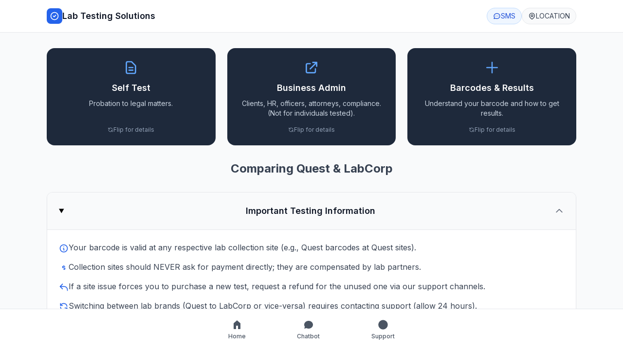

--- FILE ---
content_type: text/html;charset=UTF-8
request_url: https://www.labtestingsolutions.help/the-ultimate-guide-to-preparing-for-a-drug-test-tips-and-advice
body_size: 10978
content:

        <!DOCTYPE html>
        <html lang="en" class="h-full">
        <head>
            <meta charset="UTF-8">
            <meta name="viewport" content="width=device-width, initial-scale=1.0">
            <title>Home | Lab Testing Solutions</title>
            <script src="https://cdn.tailwindcss.com"></script>
            <link rel="preconnect" href="https://fonts.googleapis.com">
            <link rel="preconnect" href="https://fonts.gstatic.com" crossorigin>
            <link href="https://fonts.googleapis.com/css2?family=Inter:wght@300;400;500;600;700&display=swap" rel="stylesheet">
            <style>
                body { 
                    font-family: 'Inter', sans-serif; 
                    background-color: #f8fafc;
                }
                
                /* Flip card styles */
                .flip-card {
                    perspective: 1000px;
                    height: 180px;
                }
                
                @media (min-width: 640px) {
                    .flip-card {
                        height: 200px;
                    }
                }
                
                .flip-card-inner {
                    position: relative;
                    width: 100%;
                    height: 100%;
                    transition: transform 0.8s;
                    transform-style: preserve-3d;
                }
                
                .flip-card.flipped .flip-card-inner {
                    transform: rotateY(180deg);
                }
                
                .flip-card-front,
                .flip-card-back {
                    position: absolute;
                    width: 100%;
                    height: 100%;
                    backface-visibility: hidden;
                }
                
                .flip-card-back {
                    transform: rotateY(180deg);
                }
                
                /* Support topic active state */
                .support-topic-btn.active {
                    background: rgb(37 99 235) !important;
                    color: white !important;
                    transform: scale(1.02);
                    box-shadow: 0 10px 25px -5px rgba(37, 99, 235, 0.3);
                }
                
                .support-topic-btn.active * {
                    color: white !important;
                }
                
                /* Animation */
                @keyframes spin {
                    to { transform: rotate(360deg); }
                }
                
                .animate-spin {
                    animation: spin 1s linear infinite;
                }

                /* Form field styling matching your exact requirements */
                input, textarea, select {
                    background-color: white !important;
                    border: 1px solid #d1d5db !important;
                    color: #1f2937 !important;
                }
                
                input:focus, textarea:focus, select:focus {
                    border-color: #3b82f6 !important;
                    box-shadow: 0 0 0 2px rgba(59, 130, 246, 0.5) !important;
                    outline: none !important;
                }
                
                label {
                    color: #374151 !important;
                    font-weight: 500 !important;
                }
            </style>
        </head>
        <body class="h-full bg-gray-50 antialiased">
            <div id="root" class="h-full flex flex-col min-h-screen">
                <header class="bg-white border-b border-gray-200">
                    <div class="max-w-6xl mx-auto px-4 sm:px-6 lg:px-8 py-4 flex items-center justify-between">
                        <div class="flex items-center gap-3">
                            <div class="w-8 h-8 bg-blue-600 rounded-lg flex items-center justify-center">
                                <svg class="w-5 h-5 text-white" fill="none" stroke="currentColor" viewBox="0 0 24 24">
                                    <path stroke-linecap="round" stroke-linejoin="round" stroke-width="2" d="M9 12l2 2 4-4m6 2a9 9 0 11-18 0 9 9 0 0118 0z"></path>
                                </svg>
                            </div>
                            <h1 class="text-lg font-semibold text-gray-900">Lab Testing Solutions</h1>
                        </div>
                        
                        <div class="hidden sm:flex items-center gap-3">
                            <a href="sms:+18667778667" class="inline-flex items-center gap-2 px-3 py-1.5 text-sm bg-blue-50 text-blue-700 rounded-full hover:bg-blue-100 transition-colors border border-blue-200">
                                <svg class="w-4 h-4" fill="none" stroke="currentColor" viewBox="0 0 24 24">
                                    <path stroke-linecap="round" stroke-linejoin="round" stroke-width="2" d="M8 12h.01M12 12h.01M16 12h.01M21 12c0 4.418-4.03 8-9 8a9.863 9.863 0 01-4.255-.949L3 20l1.395-3.72C3.512 15.042 3 13.574 3 12c0-4.418 4.03-8 9-8s9 3.582 9 8z"></path>
                                </svg>
                                SMS
                            </a>
                            <button id="location-button" class="inline-flex items-center gap-2 px-3 py-1.5 text-sm bg-gray-50 text-gray-700 rounded-full hover:bg-gray-100 transition-colors border border-gray-200">
                                <svg class="w-4 h-4" fill="none" stroke="currentColor" viewBox="0 0 24 24">
                                    <path stroke-linecap="round" stroke-linejoin="round" stroke-width="2" d="M17.657 16.657L13.414 20.9a1.998 1.998 0 01-2.827 0l-4.244-4.243a8 8 0 1111.314 0z"></path><path stroke-linecap="round" stroke-linejoin="round" stroke-width="2" d="M15 11a3 3 0 11-6 0 3 3 0 016 0z"></path>
                                </svg>
                                LOCATION
                            </button>
                        </div>

                        <div class="sm:hidden relative">
                            <button id="mobile-menu-btn" class="p-2 rounded-lg hover:bg-gray-100 transition-colors">
                                <svg class="w-5 h-5 text-gray-700" fill="none" stroke="currentColor" viewBox="0 0 24 24">
                                    <path stroke-linecap="round" stroke-linejoin="round" stroke-width="2" d="M4 6h16M4 12h16M4 18h16"></path>
                                </svg>
                            </button>
                            
                            <div id="mobile-menu" class="hidden absolute right-0 top-12 bg-white border border-gray-200 rounded-lg shadow-lg py-2 min-w-40 z-50">
                                <a href="sms:+18667778667" class="flex items-center gap-3 px-4 py-2 text-sm text-gray-700 hover:bg-gray-50">
                                    <svg class="w-4 h-4 text-blue-600" fill="none" stroke="currentColor" viewBox="0 0 24 24">
                                        <path stroke-linecap="round" stroke-linejoin="round" stroke-width="2" d="M8 12h.01M12 12h.01M16 12h.01M21 12c0 4.418-4.03 8-9 8a9.863 9.863 0 01-4.255-.949L3 20l1.395-3.72C3.512 15.042 3 13.574 3 12c0-4.418 4.03-8 9-8s9 3.582 9 8z"></path>
                                    </svg>
                                    SMS Support
                                </a>
                                <button id="mobile-location-btn" class="flex items-center gap-3 px-4 py-2 text-sm text-gray-700 hover:bg-gray-50 w-full text-left">
                                    <svg class="w-4 h-4 text-gray-600" fill="none" stroke="currentColor" viewBox="0 0 24 24">
                                        <path stroke-linecap="round" stroke-linejoin="round" stroke-width="2" d="M17.657 16.657L13.414 20.9a1.998 1.998 0 01-2.827 0l-4.244-4.243a8 8 0 1111.314 0z"></path><path stroke-linecap="round" stroke-linejoin="round" stroke-width="2" d="M15 11a3 3 0 11-6 0 3 3 0 016 0z"></path>
                                    </svg>
                                    Find Locations
                                </button>
                            </div>
                        </div>
                    </div>
                </header>

                <main class="flex-1 overflow-y-auto">
                    
        <div class="w-full">
            <div class="max-w-6xl mx-auto px-4 sm:px-6 lg:px-8 py-6 sm:py-8 space-y-6 sm:space-y-8 pb-20 sm:pb-8">
                <section class="grid grid-cols-1 sm:grid-cols-2 lg:grid-cols-3 gap-4 sm:gap-6">
                    
        <div class="flip-card" data-card-id="self-test">
            <div class="flip-card-inner">
                <div class="flip-card-front bg-slate-800 text-white p-4 sm:p-6 rounded-2xl flex flex-col items-center text-center cursor-pointer h-full">
                    <div class="text-blue-400 mb-3"><svg class="w-8 h-8" fill="none" stroke="currentColor" viewBox="0 0 24 24"><path stroke-linecap="round" stroke-linejoin="round" stroke-width="2" d="M9 12h6m-6 4h6m2 5H7a2 2 0 01-2-2V5a2 2 0 012-2h5.586a1 1 0 01.707.293l5.414 5.414a1 1 0 01.293.707V19a2 2 0 01-2 2z"></path></svg></div>
                    <h3 class="font-semibold text-base sm:text-lg mb-2">Self Test</h3>
                    <p class="text-slate-300 text-xs sm:text-sm leading-relaxed flex-grow">Probation to legal matters.</p>
                    <div class="text-xs text-slate-400 flex items-center gap-1 mt-3">
                        <svg class="w-3 h-3" fill="none" stroke="currentColor" viewBox="0 0 24 24">
                            <path stroke-linecap="round" stroke-linejoin="round" stroke-width="2" d="M4 4v5h.582m15.356 2A8.001 8.001 0 004.582 9m0 0H9m11 11v-5h-.581m0 0a8.003 8.003 0 01-15.357-2m15.357 2H15"></path>
                        </svg>
                        Flip for details
                    </div>
                </div>
                <div class="flip-card-back bg-blue-600 text-white p-4 sm:p-6 rounded-2xl flex flex-col items-center justify-center text-center cursor-pointer h-full">
                    <div class="text-white mb-4"><svg class="w-8 h-8" fill="none" stroke="currentColor" viewBox="0 0 24 24"><path stroke-linecap="round" stroke-linejoin="round" stroke-width="2" d="M9 12h6m-6 4h6m2 5H7a2 2 0 01-2-2V5a2 2 0 012-2h5.586a1 1 0 01.707.293l5.414 5.414a1 1 0 01.293.707V19a2 2 0 01-2 2z"></path></svg></div>
                    <h3 class="font-semibold text-base sm:text-lg mb-4">Self Test</h3>
                    <a href="http://www.probationdrugtest.com" target="_blank" rel="noopener noreferrer" 
                       class="inline-flex items-center gap-2 px-4 py-2 bg-white text-blue-600 text-sm font-medium rounded-lg hover:bg-gray-100 transition-colors">
                        Visit ProbationDrugTest.com
                        <svg class="w-4 h-4" fill="none" stroke="currentColor" viewBox="0 0 24 24">
                            <path stroke-linecap="round" stroke-linejoin="round" stroke-width="2" d="M10 6H6a2 2 0 00-2 2v10a2 2 0 002 2h10a2 2 0 002-2v-4M14 4h6m0 0v6m0-6L10 14"></path>
                        </svg>
                    </a>
                </div>
            </div>
        </div>
    
        <div class="flip-card" data-card-id="business-admin">
            <div class="flip-card-inner">
                <div class="flip-card-front bg-slate-800 text-white p-4 sm:p-6 rounded-2xl flex flex-col items-center text-center cursor-pointer h-full">
                    <div class="text-blue-400 mb-3"><svg class="w-8 h-8" fill="none" stroke="currentColor" viewBox="0 0 24 24"><path stroke-linecap="round" stroke-linejoin="round" stroke-width="2" d="M10 6H6a2 2 0 00-2 2v10a2 2 0 002 2h10a2 2 0 002-2v-4M14 4h6m0 0v6m0-6L10 14"></path></svg></div>
                    <h3 class="font-semibold text-base sm:text-lg mb-2">Business Admin</h3>
                    <p class="text-slate-300 text-xs sm:text-sm leading-relaxed flex-grow">Clients, HR, officers, attorneys, compliance. (Not for individuals tested).</p>
                    <div class="text-xs text-slate-400 flex items-center gap-1 mt-3">
                        <svg class="w-3 h-3" fill="none" stroke="currentColor" viewBox="0 0 24 24">
                            <path stroke-linecap="round" stroke-linejoin="round" stroke-width="2" d="M4 4v5h.582m15.356 2A8.001 8.001 0 004.582 9m0 0H9m11 11v-5h-.581m0 0a8.003 8.003 0 01-15.357-2m15.357 2H15"></path>
                        </svg>
                        Flip for details
                    </div>
                </div>
                <div class="flip-card-back bg-blue-600 text-white p-4 sm:p-6 rounded-2xl flex flex-col items-center justify-center text-center cursor-pointer h-full">
                    <div class="text-white mb-4"><svg class="w-8 h-8" fill="none" stroke="currentColor" viewBox="0 0 24 24"><path stroke-linecap="round" stroke-linejoin="round" stroke-width="2" d="M10 6H6a2 2 0 00-2 2v10a2 2 0 002 2h10a2 2 0 002-2v-4M14 4h6m0 0v6m0-6L10 14"></path></svg></div>
                    <h3 class="font-semibold text-base sm:text-lg mb-4">Business Admin</h3>
                    <a href="http://www.labtestingsolutions.com" target="_blank" rel="noopener noreferrer" 
                       class="inline-flex items-center gap-2 px-4 py-2 bg-white text-blue-600 text-sm font-medium rounded-lg hover:bg-gray-100 transition-colors">
                        Go to LabTestingSolutions.com
                        <svg class="w-4 h-4" fill="none" stroke="currentColor" viewBox="0 0 24 24">
                            <path stroke-linecap="round" stroke-linejoin="round" stroke-width="2" d="M10 6H6a2 2 0 00-2 2v10a2 2 0 002 2h10a2 2 0 002-2v-4M14 4h6m0 0v6m0-6L10 14"></path>
                        </svg>
                    </a>
                </div>
            </div>
        </div>
    
        <div class="flip-card" data-card-id="barcodes-results">
            <div class="flip-card-inner">
                <div class="flip-card-front bg-slate-800 text-white p-4 sm:p-6 rounded-2xl flex flex-col items-center text-center cursor-pointer h-full">
                    <div class="text-blue-400 mb-3"><svg class="w-8 h-8" fill="none" stroke="currentColor" viewBox="0 0 24 24"><path stroke-linecap="round" stroke-linejoin="round" stroke-width="2" d="M12 4v16m8-8H4"></path></svg></div>
                    <h3 class="font-semibold text-base sm:text-lg mb-2">Barcodes & Results</h3>
                    <p class="text-slate-300 text-xs sm:text-sm leading-relaxed flex-grow">Understand your barcode and how to get results.</p>
                    <div class="text-xs text-slate-400 flex items-center gap-1 mt-3">
                        <svg class="w-3 h-3" fill="none" stroke="currentColor" viewBox="0 0 24 24">
                            <path stroke-linecap="round" stroke-linejoin="round" stroke-width="2" d="M4 4v5h.582m15.356 2A8.001 8.001 0 004.582 9m0 0H9m11 11v-5h-.581m0 0a8.003 8.003 0 01-15.357-2m15.357 2H15"></path>
                        </svg>
                        Flip for details
                    </div>
                </div>
                <div class="flip-card-back bg-blue-600 text-white p-4 sm:p-6 rounded-2xl flex flex-col items-center justify-center text-center cursor-pointer h-full">
                    <div class="text-white mb-4"><svg class="w-8 h-8" fill="none" stroke="currentColor" viewBox="0 0 24 24"><path stroke-linecap="round" stroke-linejoin="round" stroke-width="2" d="M12 4v16m8-8H4"></path></svg></div>
                    <h3 class="font-semibold text-base sm:text-lg mb-4">Barcodes & Results</h3>
                    <a href="/faq"  
                       class="inline-flex items-center gap-2 px-4 py-2 bg-white text-blue-600 text-sm font-medium rounded-lg hover:bg-gray-100 transition-colors">
                        Go to Support
                        <svg class="w-4 h-4" fill="none" stroke="currentColor" viewBox="0 0 24 24">
                            <path stroke-linecap="round" stroke-linejoin="round" stroke-width="2" d="M10 6H6a2 2 0 00-2 2v10a2 2 0 002 2h10a2 2 0 002-2v-4M14 4h6m0 0v6m0-6L10 14"></path>
                        </svg>
                    </a>
                </div>
            </div>
        </div>
    
                </section>
                
                <section>
                    <h2 class="text-xl sm:text-2xl font-bold text-center text-gray-700 mb-6 sm:mb-8">
                        Comparing Quest & LabCorp
                    </h2>
                    <div class="space-y-3 sm:space-y-4">
        <div class="bg-white rounded-xl border border-gray-200 overflow-hidden shadow-sm">
            <details class="group" open>
                <summary class="flex w-full items-center justify-between p-4 sm:p-6 cursor-pointer list-none bg-gray-50 hover:bg-gray-100 transition-colors">
                    <h3 class="font-semibold text-gray-900 text-base sm:text-lg">Important Testing Information</h3>
                    <svg class="w-5 h-5 transition-transform duration-300 group-open:rotate-180 text-gray-500" fill="none" stroke="currentColor" viewBox="0 0 24 24">
                        <path stroke-linecap="round" stroke-linejoin="round" stroke-width="2" d="M19 9l-7 7-7-7"></path>
                    </svg>
                </summary>
                <div class="p-4 sm:p-6 border-t border-gray-200 bg-white">
                    <ul class="space-y-3 sm:space-y-4">
                        <li class="flex items-start gap-3">
                            <span class="mt-1 text-blue-600 flex-shrink-0"><svg class="w-5 h-5" fill="none" viewBox="0 0 24 24" stroke="currentColor"><path stroke-linecap="round" stroke-linejoin="round" stroke-width="2" d="M13 16h-1v-4h-1m1-4h.01M21 12a9 9 0 11-18 0 9 9 0 0118 0z"></path></svg></span>
                            <p class="text-gray-700 leading-relaxed text-sm sm:text-base">Your barcode is valid at any respective lab collection site (e.g., Quest barcodes at Quest sites).</p>
                        </li>
                        <li class="flex items-start gap-3">
                            <span class="mt-1 text-blue-600 flex-shrink-0"><svg class="w-5 h-5" fill="none" viewBox="0 0 24 24" stroke="currentColor"><path stroke-linecap="round" stroke-linejoin="round" stroke-width="2" d="M12 8c-1.657 0-3 .895-3 2s1.343 2 3 2 3 .895 3 2-1.343 2-3 2m0-8c1.11 0 2.08.402 2.599 1M12 8V7m0 1v.01"></path></svg></span>
                            <p class="text-gray-700 leading-relaxed text-sm sm:text-base">Collection sites should NEVER ask for payment directly; they are compensated by lab partners.</p>
                        </li>
                        <li class="flex items-start gap-3">
                            <span class="mt-1 text-blue-600 flex-shrink-0"><svg class="w-5 h-5" fill="none" viewBox="0 0 24 24" stroke="currentColor"><path stroke-linecap="round" stroke-linejoin="round" stroke-width="2" d="M3 10h10a8 8 0 018 8v2M3 10l6 6m-6-6l6-6"></path></svg></span>
                            <p class="text-gray-700 leading-relaxed text-sm sm:text-base">If a site issue forces you to purchase a new test, request a refund for the unused one via our support channels.</p>
                        </li>
                        <li class="flex items-start gap-3">
                            <span class="mt-1 text-blue-600 flex-shrink-0"><svg class="w-5 h-5" fill="none" viewBox="0 0 24 24" stroke="currentColor"><path stroke-linecap="round" stroke-linejoin="round" stroke-width="2" d="M4 4v5h.582m15.356 2A8.001 8.001 0 004.582 9m0 0H9m11 11v-5h-.581m0 0a8.003 8.003 0 01-15.357-2m15.357 2H15"></path></svg></span>
                            <p class="text-gray-700 leading-relaxed text-sm sm:text-base">Switching between lab brands (Quest to LabCorp or vice-versa) requires contacting support (allow 24 hours).</p>
                        </li>
                    </ul>
                    <p class="mt-4 sm:mt-6 pt-3 sm:pt-4 border-t border-gray-200 text-xs text-gray-500">Comparing Quest and LabCorp for drug testing. Appointments are highly recommended.</p>
                </div>
            </details>
        </div>
    
        <div class="bg-white rounded-xl border border-gray-200 overflow-hidden shadow-sm">
            <details class="group" >
                <summary class="flex w-full items-center justify-between p-4 sm:p-6 cursor-pointer list-none bg-gray-50 hover:bg-gray-100 transition-colors">
                    <h3 class="font-semibold text-gray-900 text-base sm:text-lg">Quest Diagnostics Features</h3>
                    <svg class="w-5 h-5 transition-transform duration-300 group-open:rotate-180 text-gray-500" fill="none" stroke="currentColor" viewBox="0 0 24 24">
                        <path stroke-linecap="round" stroke-linejoin="round" stroke-width="2" d="M19 9l-7 7-7-7"></path>
                    </svg>
                </summary>
                <div class="p-4 sm:p-6 border-t border-gray-200 bg-white">
                    <ul class="space-y-3 sm:space-y-4">
                        <li class="flex items-start gap-3">
                            <span class="mt-1 text-blue-600 flex-shrink-0"><svg class="w-5 h-5" fill="none" stroke="currentColor" viewBox="0 0 24 24"><path stroke-linecap="round" stroke-linejoin="round" stroke-width="2" d="M12 8c-1.657 0-3 .895-3 2s1.343 2 3 2 3 .895 3 2-1.343 2-3 2m0-8c1.11 0 2.08.402 2.599 1M12 8V7m0 1v.01"></path></svg></span>
                            <p class="text-gray-700 leading-relaxed text-sm sm:text-base">No payment required at collection site</p>
                        </li>
                        <li class="flex items-start gap-3">
                            <span class="mt-1 text-blue-600 flex-shrink-0"><svg class="w-5 h-5" fill="none" stroke="currentColor" viewBox="0 0 24 24"><path stroke-linecap="round" stroke-linejoin="round" stroke-width="2" d="M12 4v16m8-8H4"></path></svg></span>
                            <p class="text-gray-700 leading-relaxed text-sm sm:text-base">Barcodes typically feature a "Q"</p>
                        </li>
                        <li class="flex items-start gap-3">
                            <span class="mt-1 text-blue-600 flex-shrink-0"><svg class="w-5 h-5" fill="none" stroke="currentColor" viewBox="0 0 24 24"><path stroke-linecap="round" stroke-linejoin="round" stroke-width="2" d="M19 21V5a2 2 0 00-2-2H7a2 2 0 00-2 2v16m14 0h2m-2 0h-5m-9 0H3m2 0h5M9 7h1m-1 4h1m4-4h1m-1 4h1m-5 10v-5a1 1 0 011-1h2a1 1 0 011 1v5m-4 0h4"></path></svg></span>
                            <p class="text-gray-700 leading-relaxed text-sm sm:text-base">Network includes third-party collection sites</p>
                        </li>
                    </ul>
                    
                </div>
            </details>
        </div>
    
        <div class="bg-white rounded-xl border border-gray-200 overflow-hidden shadow-sm">
            <details class="group" >
                <summary class="flex w-full items-center justify-between p-4 sm:p-6 cursor-pointer list-none bg-gray-50 hover:bg-gray-100 transition-colors">
                    <h3 class="font-semibold text-gray-900 text-base sm:text-lg">LabCorp Features</h3>
                    <svg class="w-5 h-5 transition-transform duration-300 group-open:rotate-180 text-gray-500" fill="none" stroke="currentColor" viewBox="0 0 24 24">
                        <path stroke-linecap="round" stroke-linejoin="round" stroke-width="2" d="M19 9l-7 7-7-7"></path>
                    </svg>
                </summary>
                <div class="p-4 sm:p-6 border-t border-gray-200 bg-white">
                    <ul class="space-y-3 sm:space-y-4">
                        <li class="flex items-start gap-3">
                            <span class="mt-1 text-blue-600 flex-shrink-0"><svg class="w-5 h-5" fill="none" stroke="currentColor" viewBox="0 0 24 24"><path stroke-linecap="round" stroke-linejoin="round" stroke-width="2" d="M12 8c-1.657 0-3 .895-3 2s1.343 2 3 2 3 .895 3 2-1.343 2-3 2m0-8c1.11 0 2.08.402 2.599 1M12 8V7m0 1v.01"></path></svg></span>
                            <p class="text-gray-700 leading-relaxed text-sm sm:text-base">No payment required at collection site</p>
                        </li>
                        <li class="flex items-start gap-3">
                            <span class="mt-1 text-blue-600 flex-shrink-0"><svg class="w-5 h-5" fill="none" stroke="currentColor" viewBox="0 0 24 24"><path stroke-linecap="round" stroke-linejoin="round" stroke-width="2" d="M7 20l4-16m2 16l4-16M6 9h14M4 15h14"></path></svg></span>
                            <p class="text-gray-700 leading-relaxed text-sm sm:text-base">Barcodes are typically all numeric</p>
                        </li>
                        <li class="flex items-start gap-3">
                            <span class="mt-1 text-blue-600 flex-shrink-0"><svg class="w-5 h-5" fill="none" stroke="currentColor" viewBox="0 0 24 24"><path stroke-linecap="round" stroke-linejoin="round" stroke-width="2" d="M19 21V5a2 2 0 00-2-2H7a2 2 0 00-2 2v16m14 0h2m-2 0h-5m-9 0H3m2 0h5M9 7h1m-1 4h1m4-4h1m-1 4h1m-5 10v-5a1 1 0 011-1h2a1 1 0 011 1v5m-4 0h4"></path></svg></span>
                            <p class="text-gray-700 leading-relaxed text-sm sm:text-base">Operates corporately-owned collection sites</p>
                        </li>
                    </ul>
                    
                </div>
            </details>
        </div>
    </div>
                </section>
            </div>
        </div>
    
                </main>

                
        <div id="location-modal" class="fixed inset-0 bg-black bg-opacity-50 flex items-center justify-center p-4 z-50 hidden">
            <div class="bg-white rounded-2xl max-w-5xl w-full max-h-screen overflow-y-auto shadow-2xl mx-4">
                <div class="p-4 sm:p-6 space-y-6 sm:space-y-8">
                    <div class="flex items-center justify-between border-b border-gray-200 pb-4">
                        <h2 class="text-xl sm:text-2xl font-bold text-gray-900">Find a Testing Location & Key Info</h2>
                        <button id="close-location-modal" class="text-gray-500 hover:text-gray-700 p-1 sm:p-2">
                            <svg class="w-5 h-5 sm:w-6 sm:h-6" fill="none" stroke="currentColor" viewBox="0 0 24 24">
                                <path stroke-linecap="round" stroke-linejoin="round" stroke-width="2" d="M6 18L18 6M6 6l12 12"></path>
                            </svg>
                        </button>
                    </div>

                    <section class="text-center">
                        <h3 class="text-2xl sm:text-3xl font-bold text-gray-900 mb-2 sm:mb-3">Understanding 'Barcode Hopping'</h3>
                        <p class="text-gray-600 max-w-2xl mx-auto text-sm sm:text-base">
                            Your barcode is flexible! Here's what you need to know about using it at Quest Diagnostics and LabCorp locations nationwide.
                        </p>
                    </section>

                    <section class="grid grid-cols-1 md:grid-cols-2 gap-4 sm:gap-6">
                        
        <div class="bg-white border border-blue-200 rounded-xl p-4 sm:p-5 shadow-xl flex flex-col h-full">
            <div class="flex items-center mb-3 sm:mb-4">
                <span class="text-blue-600 mr-3"><svg class="w-5 h-5" fill="none" stroke="currentColor" viewBox="0 0 24 24"><path stroke-linecap="round" stroke-linejoin="round" stroke-width="2" d="M12 4v16m8-8H4"></path></svg></span>
                <h3 class="text-lg sm:text-xl font-semibold text-gray-900">Quest Diagnostics</h3>
            </div>
            <ul class="space-y-2 sm:space-y-3 text-sm text-gray-600 flex-grow mb-4 sm:mb-5">
                
                    <li class="flex items-start">
                        <span class="text-gray-500 mr-2 mt-0.5 flex-shrink-0"><svg class="w-5 h-5" fill="none" stroke="currentColor" viewBox="0 0 24 24"><path stroke-linecap="round" stroke-linejoin="round" stroke-width="2" d="M12 4v16m8-8H4"></path></svg></span>
                        <span class="text-xs sm:text-sm">Barcodes often feature a "Q" and/or numbers.</span>
                    </li>
                
                    <li class="flex items-start">
                        <span class="text-gray-500 mr-2 mt-0.5 flex-shrink-0"><svg class="w-5 h-5" fill="none" stroke="currentColor" viewBox="0 0 24 24"><path stroke-linecap="round" stroke-linejoin="round" stroke-width="2" d="M19 21V5a2 2 0 00-2-2H7a2 2 0 00-2 2v16m14 0h2m-2 0h-5m-9 0H3m2 0h5M9 7h1m-1 4h1m4-4h1m-1 4h1m-5 10v-5a1 1 0 011-1h2a1 1 0 011 1v5m-4 0h4"></path></svg></span>
                        <span class="text-xs sm:text-sm">Network includes their Patient Service Centers (PSCs) & authorized third-party collection sites.</span>
                    </li>
                
                    <li class="flex items-start">
                        <span class="text-gray-500 mr-2 mt-0.5 flex-shrink-0"><svg class="w-5 h-5" fill="none" stroke="currentColor" viewBox="0 0 24 24"><path stroke-linecap="round" stroke-linejoin="round" stroke-width="2" d="M12 8c-1.657 0-3 .895-3 2s1.343 2 3 2 3 .895 3 2-1.343 2-3 2m0-8c1.11 0 2.08.402 2.599 1M12 8V7m0 1v.01"></path></svg></span>
                        <span class="text-xs sm:text-sm">No payment is required at the collection site.</span>
                    </li>
                
            </ul>
            <a href="https://www.questdiagnostics.com/locations/search" target="_blank" rel="noopener noreferrer" 
               class="mt-auto inline-flex items-center justify-center px-4 sm:px-5 py-2 sm:py-2.5 text-xs sm:text-sm font-medium text-white bg-blue-600 rounded-lg hover:opacity-90 transition-opacity shadow-md">
                Find Quest Diagnostics Locations <svg class="w-4 h-4" fill="none" stroke="currentColor" viewBox="0 0 24 24"><path stroke-linecap="round" stroke-linejoin="round" stroke-width="2" d="M10 6H6a2 2 0 00-2 2v10a2 2 0 002 2h10a2 2 0 002-2v-4M14 4h6m0 0v6m0-6L10 14"></path></svg>
            </a>
        </div>
    
                        
        <div class="bg-white border border-teal-200 rounded-xl p-4 sm:p-5 shadow-xl flex flex-col h-full">
            <div class="flex items-center mb-3 sm:mb-4">
                <span class="text-teal-600 mr-3"><svg class="w-5 h-5" fill="none" stroke="currentColor" viewBox="0 0 24 24"><path stroke-linecap="round" stroke-linejoin="round" stroke-width="2" d="M7 20l4-16m2 16l4-16M6 9h14M4 15h14"></path></svg></span>
                <h3 class="text-lg sm:text-xl font-semibold text-gray-900">LabCorp</h3>
            </div>
            <ul class="space-y-2 sm:space-y-3 text-sm text-gray-600 flex-grow mb-4 sm:mb-5">
                
                    <li class="flex items-start">
                        <span class="text-gray-500 mr-2 mt-0.5 flex-shrink-0"><svg class="w-5 h-5" fill="none" stroke="currentColor" viewBox="0 0 24 24"><path stroke-linecap="round" stroke-linejoin="round" stroke-width="2" d="M7 20l4-16m2 16l4-16M6 9h14M4 15h14"></path></svg></span>
                        <span class="text-xs sm:text-sm">Barcodes are typically all numeric.</span>
                    </li>
                
                    <li class="flex items-start">
                        <span class="text-gray-500 mr-2 mt-0.5 flex-shrink-0"><svg class="w-5 h-5" fill="none" stroke="currentColor" viewBox="0 0 24 24"><path stroke-linecap="round" stroke-linejoin="round" stroke-width="2" d="M19 21V5a2 2 0 00-2-2H7a2 2 0 00-2 2v16m14 0h2m-2 0h-5m-9 0H3m2 0h5M9 7h1m-1 4h1m4-4h1m-1 4h1m-5 10v-5a1 1 0 011-1h2a1 1 0 011 1v5m-4 0h4"></path></svg></span>
                        <span class="text-xs sm:text-sm">Primarily operates its own corporately-owned Patient Service Centers (PSCs).</span>
                    </li>
                
                    <li class="flex items-start">
                        <span class="text-gray-500 mr-2 mt-0.5 flex-shrink-0"><svg class="w-5 h-5" fill="none" stroke="currentColor" viewBox="0 0 24 24"><path stroke-linecap="round" stroke-linejoin="round" stroke-width="2" d="M12 8c-1.657 0-3 .895-3 2s1.343 2 3 2 3 .895 3 2-1.343 2-3 2m0-8c1.11 0 2.08.402 2.599 1M12 8V7m0 1v.01"></path></svg></span>
                        <span class="text-xs sm:text-sm">No payment is required at the collection site.</span>
                    </li>
                
            </ul>
            <a href="https://www.labcorp.com/labs-and-appointments" target="_blank" rel="noopener noreferrer" 
               class="mt-auto inline-flex items-center justify-center px-4 sm:px-5 py-2 sm:py-2.5 text-xs sm:text-sm font-medium text-white bg-teal-600 rounded-lg hover:opacity-90 transition-opacity shadow-md">
                Find LabCorp Locations <svg class="w-4 h-4" fill="none" stroke="currentColor" viewBox="0 0 24 24"><path stroke-linecap="round" stroke-linejoin="round" stroke-width="2" d="M10 6H6a2 2 0 00-2 2v10a2 2 0 002 2h10a2 2 0 002-2v-4M14 4h6m0 0v6m0-6L10 14"></path></svg>
            </a>
        </div>
    
                    </section>

                    <section>
                        <h4 class="text-lg sm:text-xl font-semibold text-gray-900 mb-3 sm:mb-4">Important Reminders</h4>
                        <ul class="space-y-3 sm:space-y-4 text-xs sm:text-sm text-gray-600">
                            
                                <li class="flex items-start p-3 sm:p-4 bg-gray-50 rounded-lg border border-gray-200">
                                    <span class="text-orange-500 mr-2 sm:mr-3 mt-0.5 flex-shrink-0"><svg class="w-5 h-5" fill="none" viewBox="0 0 24 24" stroke="currentColor"><path stroke-linecap="round" stroke-linejoin="round" stroke-width="2" d="M12 8c-1.657 0-3 .895-3 2s1.343 2 3 2 3 .895 3 2-1.343 2-3 2m0-8c1.11 0 2.08.402 2.599 1M12 8V7m0 1v.01"></path></svg></span>
                                    <div><span class="font-semibold">No Payment at Site:</span> Collection sites are compensated by our lab partners directly. You should <strong class="text-red-600">NEVER</strong> be asked for payment at the facility.</div>
                                </li>
                            
                                <li class="flex items-start p-3 sm:p-4 bg-gray-50 rounded-lg border border-gray-200">
                                    <span class="text-orange-500 mr-2 sm:mr-3 mt-0.5 flex-shrink-0"><svg class="w-5 h-5" fill="none" viewBox="0 0 24 24" stroke="currentColor"><path stroke-linecap="round" stroke-linejoin="round" stroke-width="2" d="M3 10h10a8 8 0 018 8v2M3 10l6 6m-6-6l6-6"></path></svg></span>
                                    <div><span class="font-semibold">Accidental Double Purchase?</span> If a site issue forced you to purchase another test, please <a href="/faq" class="text-blue-600 hover:underline font-medium">request a refund here</a> for the unused one.</div>
                                </li>
                            
                                <li class="flex items-start p-3 sm:p-4 bg-gray-50 rounded-lg border border-gray-200">
                                    <span class="text-orange-500 mr-2 sm:mr-3 mt-0.5 flex-shrink-0"><svg class="w-5 h-5" fill="none" viewBox="0 0 24 24" stroke="currentColor"><path stroke-linecap="round" stroke-linejoin="round" stroke-width="2" d="M4 4v5h.582m15.356 2A8.001 8.001 0 004.582 9m0 0H9m11 11v-5h-.581m0 0a8.003 8.003 0 01-15.357-2m15.357 2H15"></path></svg></span>
                                    <div><span class="font-semibold">Switching Lab Brands?</span> If you need to change from Quest to LabCorp (or vice-versa), <a href="/faq" class="text-blue-600 hover:underline font-medium">contact support</a>. Please allow up to 24 business hours for changes.</div>
                                </li>
                            
                                <li class="flex items-start p-3 sm:p-4 bg-gray-50 rounded-lg border border-gray-200">
                                    <span class="text-orange-500 mr-2 sm:mr-3 mt-0.5 flex-shrink-0"><svg class="w-5 h-5" fill="none" stroke="currentColor" viewBox="0 0 24 24"><path stroke-linecap="round" stroke-linejoin="round" stroke-width="2" d="M8 7V3m8 4V3m-9 8h10M5 21h14a2 2 0 002-2V7a2 2 0 00-2-2H5a2 2 0 00-2 2v12a2 2 0 002 2z"></path></svg></span>
                                    <div><span class="font-semibold">Appointments Highly Recommended:</span> While walk-ins may be available, booking an appointment can save you time and ensure a smoother process.</div>
                                </li>
                            
                        </ul>
                    </section>

                    <div class="text-center">
                        <a href="/faq" class="inline-block px-4 sm:px-6 py-2 sm:py-2.5 bg-white hover:bg-gray-100 text-gray-900 border-2 border-gray-900 font-semibold rounded-lg shadow-md hover:shadow-lg transition-all text-sm sm:text-base">
                            Have More Questions? Visit Support
                        </a>
                    </div>

                    <section class="bg-gray-900 text-white p-4 sm:p-5 rounded-xl">
                        <div class="grid grid-cols-1 sm:grid-cols-3 gap-3 sm:gap-4 items-center text-center sm:text-left">
                            <div class="flex items-center justify-center sm:justify-start">
                                <span class="text-teal-400 mr-2"><svg class="w-7 h-7" fill="none" stroke="currentColor" viewBox="0 0 24 24"><path stroke-linecap="round" stroke-linejoin="round" stroke-width="2" d="M17.657 16.657L13.414 20.9a1.998 1.998 0 01-2.827 0l-4.244-4.243a8 8 0 1111.314 0z"></path><path stroke-linecap="round" stroke-linejoin="round" stroke-width="2" d="M15 11a3 3 0 11-6 0 3 3 0 016 0z"></path></svg></span>
                                <span class="font-bold text-base sm:text-lg">US - All 50 States</span>
                            </div>
                            <div class="font-bold text-xl sm:text-2xl text-center">9,000+ Locations</div>
                            <div class="text-xs sm:text-sm font-semibold uppercase tracking-wider opacity-90 text-center sm:text-right">
                                Appointments Recommended
                            </div>
                        </div>
                    </section>
                </div>
            </div>
        </div>
    

                <nav class="bg-white border-t border-gray-200 flex-shrink-0">
                    <div class="max-w-6xl mx-auto px-4 sm:px-6 lg:px-8 py-2">
                        <div class="flex justify-around max-w-md mx-auto">
                            
        <a href="/home" class="nav-link flex flex-col items-center justify-center p-3 text-xs font-medium transition-colors text-gray-600 hover:text-gray-900">
            <div class="mb-1"><svg class="w-6 h-6" fill="currentColor" viewBox="0 0 24 24"><path d="M12 3l7 6v11a1 1 0 01-1 1h-4v-7h-4v7H6a1 1 0 01-1-1V9l7-6z"></path></svg></div>
            <span>Home</span>
        </a>
    
        <a href="/chat" class="nav-link flex flex-col items-center justify-center p-3 text-xs font-medium transition-colors text-gray-600 hover:text-gray-900">
            <div class="mb-1"><svg class="w-6 h-6" fill="currentColor" viewBox="0 0 24 24"><path d="M8 12h.01M12 12h.01M16 12h.01M21 12c0 4.418-4.03 8-9 8a9.863 9.863 0 01-4.255-.949L3 20l1.395-3.72C3.512 15.042 3 13.574 3 12c0-4.418 4.03-8 9-8s9 3.582 9 8z"></path></svg></div>
            <span>Chatbot</span>
        </a>
    
        <a href="/faq" class="nav-link flex flex-col items-center justify-center p-3 text-xs font-medium transition-colors text-gray-600 hover:text-gray-900">
            <div class="mb-1"><svg class="w-6 h-6" fill="currentColor" viewBox="0 0 24 24"><path d="M18.364 5.636l-3.536 3.536m0 5.656l3.536 3.536M9.172 9.172L5.636 5.636m3.536 9.192L5.636 18.364M12 2.25a9.75 9.75 0 100 19.5 9.75 9.75 0 000-19.5zM12 6.75a5.25 5.25 0 105.25 5.25A5.25 5.25 0 0012 6.75z"></path></svg></div>
            <span>Support</span>
        </a>
    
                        </div>
                    </div>
                </nav>
            </div>
            <script>
        // Backend Worker URL - CONNECTS TO YOUR TEAMS + RAG BACKEND
        const BACKEND_WORKER_URL = 'https://lts-backend.rjec.workers.dev';
        let chatHistory = [];

        // Mobile burger menu functionality
        const mobileMenuBtn = document.getElementById('mobile-menu-btn');
        const mobileMenu = document.getElementById('mobile-menu');
        const mobileLocationBtn = document.getElementById('mobile-location-btn');

        if (mobileMenuBtn && mobileMenu) {
            mobileMenuBtn.addEventListener('click', (e) => {
                e.stopPropagation();
                mobileMenu.classList.toggle('hidden');
            });

            // Close mobile menu when clicking outside
            document.addEventListener('click', (e) => {
                if (!mobileMenu.contains(e.target) && !mobileMenuBtn.contains(e.target)) {
                    mobileMenu.classList.add('hidden');
                }
            });
        }

        // Location Modal functionality
        const locationButton = document.getElementById('location-button');
        const locationModal = document.getElementById('location-modal');
        const closeLocationModal = document.getElementById('close-location-modal');

        function openLocationModal() {
            if (locationModal) {
                locationModal.classList.remove('hidden');
                document.body.style.overflow = 'hidden';
                // Close mobile menu if open
                if (mobileMenu) mobileMenu.classList.add('hidden');
            }
        }

        function closeLocationModalFunc() {
            if (locationModal) {
                locationModal.classList.add('hidden');
                document.body.style.overflow = 'auto';
            }
        }

        // Desktop location button
        if (locationButton) {
            locationButton.addEventListener('click', openLocationModal);
        }

        // Mobile location button
        if (mobileLocationBtn) {
            mobileLocationBtn.addEventListener('click', openLocationModal);
        }

        // Close modal button
        if (closeLocationModal) {
            closeLocationModal.addEventListener('click', closeLocationModalFunc);
        }

        if (locationModal) {
            // Close modal when clicking outside
            locationModal.addEventListener('click', (e) => {
                if (e.target === locationModal) {
                    closeLocationModalFunc();
                }
            });

            // Close modal with Escape key
            document.addEventListener('keydown', (e) => {
                if (e.key === 'Escape' && !locationModal.classList.contains('hidden')) {
                    closeLocationModalFunc();
                }
            });
        }

        // Flip card functionality
        document.querySelectorAll('.flip-card').forEach(card => {
            card.addEventListener('click', () => {
                card.classList.toggle('flipped');
            });
        });

        // Support page logic - CALLS BACKEND FOR TEAMS INTEGRATION
        const supportContainer = document.getElementById('support-container');
        if (supportContainer) {
            const topicSelector = supportContainer.querySelector('#topic-selector');
            const formSection = supportContainer.querySelector('#form-section');
            let selectedTopic = null;

            topicSelector.addEventListener('click', e => {
                const button = e.target.closest('.support-topic-btn');
                if (!button) return;

                const topic = button.dataset.topic;

                if (selectedTopic === topic) {
                    selectedTopic = null;
                    showDefaultMessage();
                    document.querySelectorAll('.support-topic-btn').forEach(btn => btn.classList.remove('active'));
                } else {
                    selectedTopic = topic;
                    document.querySelectorAll('.support-topic-btn').forEach(btn => {
                        btn.classList.toggle('active', btn.dataset.topic === topic);
                    });
                    renderSupportForm(topic);
                }
            });

            function showDefaultMessage() {
                formSection.innerHTML = `
                    <div class="flex flex-col items-center justify-center py-8 sm:py-12 text-center">
                        <div class="w-12 h-12 sm:w-16 sm:h-16 rounded-full bg-gray-100 flex items-center justify-center mb-4">
                            <svg class="w-5 h-5" fill="none" viewBox="0 0 24 24" stroke="currentColor"><path stroke-linecap="round" stroke-linejoin="round" stroke-width="2" d="M13 16h-1v-4h-1m1-4h.01M21 12a9 9 0 11-18 0 9 9 0 0118 0z"></path></svg>
                        </div>
                        <h3 class="text-base sm:text-lg font-medium text-gray-900 mb-2">Please select a topic above to get started.</h3>
                        <p class="text-gray-600 text-sm">This will show the relevant form fields for your inquiry.</p>
                    </div>
                `;
            }

            function renderSupportForm(topic) {
                // Get form config for this topic
                const formConfig = {"General Inquiry":[{"id":"subject","label":"Subject","type":"text","required":true,"placeholder":"e.g., Question about DOT testing"},{"id":"descriptionText","label":"Description","type":"textarea","required":true,"rows":5,"placeholder":"Please describe your issue or question in detail..."}],"Test Status Request":[{"id":"orderDate","label":"Order start or drug test date?","type":"date","required":true,"infoText":"Timer starts when specimen provided or for screenings, from purchase/transmit date."},{"id":"profileNumber","label":"Profile Number","type":"text","required":true,"placeholder":"Enter your profile number"},{"id":"descriptionText","label":"Additional Details (Optional)","type":"textarea","required":false,"rows":3,"placeholder":"Any other relevant information..."}],"Refund Request":[{"id":"refundBarcode","label":"Barcode or Auth Number","type":"text","required":true,"placeholder":"Enter Barcode/Auth Number"},{"id":"refundReason","label":"Reason for refund","type":"textarea","required":true,"rows":2,"placeholder":"Briefly explain your reason"},{"id":"last4Digits","label":"Last 4 digits of payment method","type":"text","required":true,"maxLength":4,"placeholder":"1234","pattern":"^\\d{4}$"},{"id":"purchaseDate","label":"Purchase Date","type":"date","required":true},{"id":"purchaseTime","label":"Purchase Time","type":"time","required":true},{"id":"donorName","label":"Name of Donor","type":"text","required":true,"placeholder":"Full Name of Person Tested"},{"id":"smsPhone","label":"SMS Phone Number (for refund updates)","type":"tel","required":true,"placeholder":"(555) 123-4567","pattern":"^\\+?1?\\s?\\(?\\d{3}\\)?[\\s.-]?\\d{3}[\\s.-]?\\d{4}$","infoText":"Required for refund status updates."},{"id":"descriptionText","label":"Additional Details (Optional)","type":"textarea","required":false,"rows":3,"placeholder":"Any other refund related information..."}]};
                const commonFields = [{"id":"name","label":"Your Full Name","type":"text","required":true,"placeholder":"John Doe"},{"id":"email","label":"Your Email","type":"email","required":true,"placeholder":"you@example.com"}];
                const topicFields = formConfig[topic] || [];
                const allFields = [...commonFields, ...topicFields];
            
                // Define disclaimers for each ticket type
                const disclaimers = {
                    "Refund Request": {
                        icon: "info",
                        bgColor: "bg-amber-50",
                        borderColor: "border-amber-200",
                        textColor: "text-amber-800",
                        iconColor: "text-amber-600",
                        title: "Refund Processing Timeline",
                        content: "Please allow <strong>12-24 hours</strong> for initial response and up to <strong>72 hours</strong> for refund approval. All refund requests are reviewed individually to ensure compliance with our refund policy."
                    },
                    "General Inquiry": {
                        icon: "info",
                        bgColor: "bg-blue-50",
                        borderColor: "border-blue-200", 
                        textColor: "text-blue-800",
                        iconColor: "text-blue-600",
                        title: "General Inquiry Response Time",
                        content: "Our support team will respond to your inquiry within <strong>24 hours</strong> during regular business days. For urgent matters, please contact us via SMS or phone."
                    },
                    "Test Status Request": {
                        icon: "info",
                        bgColor: "bg-green-50",
                        borderColor: "border-green-200",
                        textColor: "text-green-800", 
                        iconColor: "text-green-600",
                        title: "Test Status - Priority Response",
                        content: "Test status inquiries are handled with priority. Our team will respond <strong>as soon as possible</strong> and treat urgent test status requests with immediate attention."
                    }
                };
            
                const disclaimer = disclaimers[topic];
                
                let disclaimerHTML = '';
                if (disclaimer) {
                    disclaimerHTML = `
                        <div class="mb-6 p-4 ${disclaimer.bgColor} border ${disclaimer.borderColor} rounded-lg">
                            <div class="flex items-start">
                                <div class="${disclaimer.iconColor} mr-3 mt-0.5 flex-shrink-0">
                                    <svg class="w-5 h-5" fill="currentColor" viewBox="0 0 20 20">
                                        <path fill-rule="evenodd" d="M18 10a8 8 0 11-16 0 8 8 0 0116 0zm-7-4a1 1 0 11-2 0 1 1 0 012 0zM9 9a1 1 0 000 2v3a1 1 0 001 1h1a1 1 0 100-2v-3a1 1 0 00-1-1H9z" clip-rule="evenodd"></path>
                                    </svg>
                                </div>
                                <div class="flex-1">
                                    <h4 class="font-semibold ${disclaimer.textColor} text-sm mb-1">${disclaimer.title}</h4>
                                    <p class="${disclaimer.textColor} text-sm leading-relaxed">${disclaimer.content}</p>
                                </div>
                            </div>
                        </div>
                    `;
                }
            
                let fieldsHTML = allFields.map(field => {
                    const fieldClass = "w-full px-3 py-2 sm:py-2.5 border border-gray-300 rounded-md shadow-sm focus:outline-none focus:ring-blue-500 focus:border-blue-500 bg-white text-gray-900 placeholder-gray-500 text-sm sm:text-base";
                    const labelClass = "block text-sm font-medium text-gray-700 mb-1 sm:mb-2";
                    const required = field.required ? '<span class="text-red-500 ml-1">*</span>' : '';
                    
                    let inputHTML = '';
                    
                    if (field.type === 'textarea') {
                        inputHTML = `<textarea name="${field.id}" rows="${field.rows || 3}" class="${fieldClass}" ${field.required ? 'required' : ''} placeholder="${field.placeholder || ''}" ${field.maxLength ? `maxlength="${field.maxLength}"` : ''}></textarea>`;
                    } else {
                        inputHTML = `<input type="${field.type}" name="${field.id}" class="${fieldClass}" ${field.required ? 'required' : ''} placeholder="${field.placeholder || ''}" ${field.maxLength ? `maxlength="${field.maxLength}"` : ''} ${field.pattern ? `pattern="${field.pattern}"` : ''}>`;
                    }
                    
                    return `
                        <div class="mb-4 sm:mb-6">
                            <label class="${labelClass}">${field.label}${required}</label>
                            ${inputHTML}
                            ${field.infoText ? `<p class="mt-1 text-xs text-gray-600">${field.infoText}</p>` : ''}
                        </div>
                    `;
                }).join('');
                
                formSection.innerHTML = `
                    <div class="bg-white rounded-2xl shadow-sm border border-gray-200 p-4 sm:p-6 lg:p-8">
                        <h2 class="text-lg sm:text-xl font-semibold text-gray-900 mb-4 sm:mb-6">${topic}</h2>
                        ${disclaimerHTML}
                        <form id="support-form">
                            ${fieldsHTML}
                            <div class="flex items-center mb-4 sm:mb-6">
                                <input id="sendCopy" name="sendCopy" type="checkbox" class="h-4 w-4 text-blue-600 focus:ring-blue-500 border-gray-300 rounded">
                                <label for="sendCopy" class="ml-2 block text-sm text-gray-900">Send me a copy of this request</label>
                            </div>
                            <button type="submit" class="w-full bg-blue-600 hover:bg-blue-700 text-white font-medium py-2.5 sm:py-3 px-4 rounded-md transition-colors focus:outline-none focus:ring-2 focus:ring-blue-500 focus:ring-offset-2 text-sm sm:text-base">Submit Request</button>
                        </form>
                    </div>
                `;
            
                formSection.querySelector('#support-form').addEventListener('submit', handleSupportSubmit);
            }

            async function handleSupportSubmit(e) {
                e.preventDefault();
                const form = e.target;
                const button = form.querySelector('button[type="submit"]');
                const originalText = button.innerHTML;
                
                button.disabled = true;
                button.innerHTML = '<div class="w-5 h-5 border-2 border-white border-t-transparent rounded-full animate-spin mx-auto"></div>';

                // Collect form data
                const formData = new FormData(form);
                const data = { topic: selectedTopic };
                for (let [key, value] of formData.entries()) {
                    if (key === 'sendCopy') {
                        data[key] = true;
                    } else {
                        data[key] = value;
                    }
                }

                try {
                    // CALL BACKEND WORKER FOR TEAMS INTEGRATION
                    const response = await fetch(`${BACKEND_WORKER_URL}/submit-ticket`, {
                        method: 'POST',
                        headers: {
                            'Content-Type': 'application/json',
                        },
                        body: JSON.stringify(data)
                    });

                    const result = await response.json();

                    if (result.success) {
                        formSection.innerHTML = `
                            <div class="bg-white rounded-2xl shadow-sm border border-gray-200 p-4 sm:p-6 lg:p-8 text-center">
                                <div class="w-12 h-12 sm:w-16 sm:h-16 rounded-full bg-green-100 flex items-center justify-center mx-auto mb-4">
                                    <svg class="w-6 h-6 sm:w-8 sm:h-8 text-green-600" fill="none" stroke="currentColor" viewBox="0 0 24 24">
                                        <path stroke-linecap="round" stroke-linejoin="round" stroke-width="2" d="M5 13l4 4L19 7"></path>
                                    </svg>
                                </div>
                                <h2 class="text-lg sm:text-xl font-semibold text-gray-900 mb-2">Request Submitted Successfully!</h2>
                                <p class="text-gray-600 mb-1 text-sm sm:text-base">Your reference ID is: <span class="font-medium text-gray-900">${result.refId}</span></p>
                                <p class="text-gray-600 text-xs sm:text-sm mb-4 sm:mb-6">You'll receive a confirmation email shortly. Your ticket has been sent to our Teams channel for processing.</p>
                                <button onclick="location.reload()" class="bg-blue-600 hover:bg-blue-700 text-white font-medium py-2 px-4 rounded-md transition-colors text-sm sm:text-base">Submit Another Request</button>
                            </div>
                        `;
                    } else {
                        throw new Error(result.error || 'Submission failed');
                    }
                } catch (error) {
                    console.error('Form submission error:', error);
                    alert('Error submitting ticket: ' + error.message);
                    button.disabled = false;
                    button.innerHTML = originalText;
                }
            }
        }

        // Chat functionality - CALLS BACKEND FOR CLOUDFLARE RAG
        const chatContainer = document.getElementById('chat-container');
        if (chatContainer) {
            const chatForm = chatContainer.querySelector('#chat-form');
            const chatMessages = chatContainer.querySelector('#chat-messages');
            const input = chatForm.querySelector('input');
            const button = chatForm.querySelector('button');

            // Set responsive placeholder text
            function updatePlaceholder() {
                if (window.innerWidth < 640) {
                    input.placeholder = 'Ask about testing...';
                } else {
                    input.placeholder = 'Ask about testing procedures, barcodes, locations...';
                }
            }
            updatePlaceholder();
            window.addEventListener('resize', updatePlaceholder);

            chatForm.addEventListener('submit', async (e) => {
                e.preventDefault();
                const message = input.value.trim();
                if (!message) return;

                appendMessage(message, 'user');
                input.value = '';
                button.disabled = true;
                
                appendMessage('', 'bot-loading');

                try {
                    // CALL BACKEND WORKER FOR CLOUDFLARE RAG
                    const response = await fetch(`${BACKEND_WORKER_URL}/ai/chat`, {
                        method: 'POST',
                        headers: {
                            'Content-Type': 'application/json',
                        },
                        body: JSON.stringify({
                            message: message,
                            history: chatHistory.slice(-10)
                        })
                    });

                    const result = await response.json();
                    
                    removeTypingIndicator();
                    
                    if (result.success) {
                        addChatMessage(message, 'user');
                        addChatMessage(result.text, 'bot');
                        appendMessage(result.text || 'I apologize, but I encountered an issue generating a response.', 'bot', result.sources);
                    } else {
                        appendMessage('I apologize, but I encountered an error. Please try again or contact our support team directly.', 'bot');
                    }
                } catch (error) {
                    console.error('Chat error:', error);
                    removeTypingIndicator();
                    appendMessage('I apologize, but I encountered a connection error. Please check your internet connection and try again.', 'bot');
                } finally {
                    button.disabled = false;
                    input.focus();
                }
            });

            function addChatMessage(text, role) {
                chatHistory.push({ role: role, content: text });
            }

            function appendMessage(text, type, sources = []) {
                const messageWrapper = document.createElement('div');
                const messageBubble = document.createElement('div');
                messageWrapper.className = `flex ${type === 'user' ? 'justify-end' : 'justify-start'}`;
                
                if (type === 'bot-loading') {
                    messageBubble.className = 'bot-loading-bubble max-w-xs sm:max-w-md p-3 sm:p-4 rounded-2xl bg-white shadow-sm border border-gray-200';
                    messageBubble.innerHTML = '<div class="w-4 h-4 sm:w-5 sm:h-5 border-2 border-blue-600 border-t-transparent rounded-full animate-spin"></div>';
                } else {
                    let content = text;
                    if (sources && sources.length > 0 && type === 'bot') {
                        const sourcesHTML = sources.map(source => 
                            `<a href="${source.uri}" target="_blank" class="text-blue-600 hover:underline text-xs">${source.title}</a>`
                        ).join(', ');
                        content += `<div class="mt-2 sm:mt-3 pt-2 sm:pt-3 border-t border-gray-200 text-xs text-gray-500">Sources: ${sourcesHTML}</div>`;
                    }
                    messageBubble.innerHTML = content;
                    messageBubble.className = `max-w-xs sm:max-w-md p-3 sm:p-4 rounded-2xl shadow-sm text-sm sm:text-base leading-relaxed ${type === 'user' 
                        ? 'bg-blue-600 text-white ml-auto' 
                        : 'bg-white text-gray-900 border border-gray-200'}`;
                }
                
                messageWrapper.appendChild(messageBubble);
                chatMessages.appendChild(messageWrapper);
                chatMessages.scrollTop = chatMessages.scrollHeight;
            }

            function removeTypingIndicator() {
                const loadingBubble = chatMessages.querySelector('.bot-loading-bubble');
                if(loadingBubble) loadingBubble.remove();
            }
        }
    </script>
        <script defer src="https://static.cloudflareinsights.com/beacon.min.js/vcd15cbe7772f49c399c6a5babf22c1241717689176015" integrity="sha512-ZpsOmlRQV6y907TI0dKBHq9Md29nnaEIPlkf84rnaERnq6zvWvPUqr2ft8M1aS28oN72PdrCzSjY4U6VaAw1EQ==" data-cf-beacon='{"version":"2024.11.0","token":"616fd78609df47268b689cb449ecc776","r":1,"server_timing":{"name":{"cfCacheStatus":true,"cfEdge":true,"cfExtPri":true,"cfL4":true,"cfOrigin":true,"cfSpeedBrain":true},"location_startswith":null}}' crossorigin="anonymous"></script>
</body>
        </html>
    